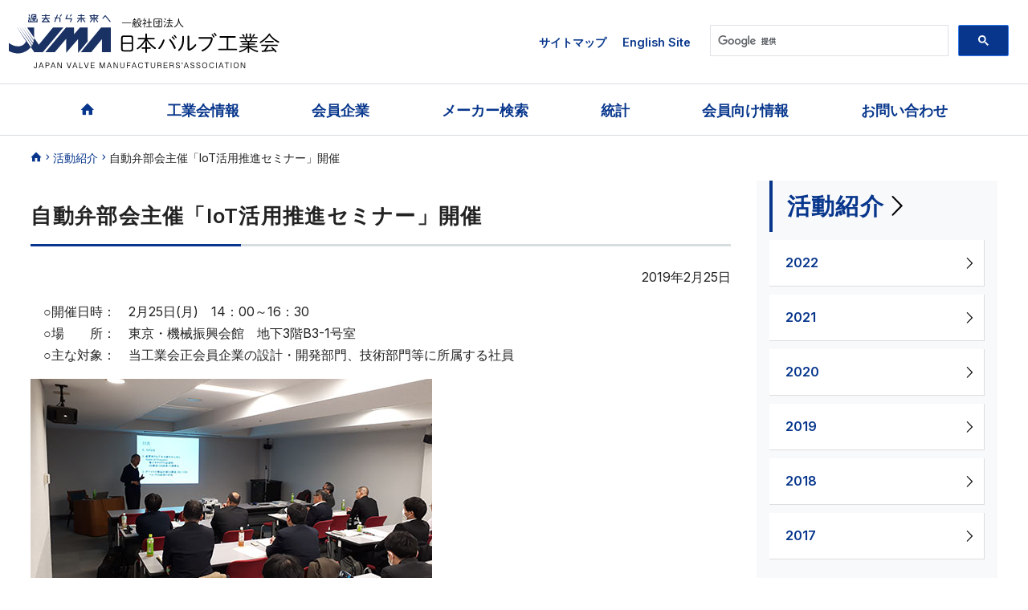

--- FILE ---
content_type: text/html; charset=UTF-8
request_url: https://j-valve.or.jp/cms/activity/3821/
body_size: 35165
content:
<!DOCTYPE html>
<html lang="ja">
<head>
<meta http-equiv="Content-Type" content="text/html; charset=UTF-8" />
<meta name="viewport" content="width=device-width, initial-scale=1">
<meta http-equiv="Pragma" content="no-cache" />
<meta http-equiv="Cache-Control" content="no-store" />
<meta http-equiv="Cache-Control" content="no-cache" />
<meta http-equiv="Expires" content="-1" />
<meta name="format-detection" content="telephone=no">
<meta name="Description" content="日本バルブ工業会は国内のバルブメーカ、関連機器・機材メーカ、販売業者により構成されている一般社団法人です。" />


<link href="https://fonts.googleapis.com/css2?family=Inter:wght@400;500;600&display=swap" rel="stylesheet">
<link href="https://j-valve.or.jp/cms/wp-content/themes/jvma/css/style.css" rel="stylesheet" type="text/css">
  <!-- commmon_css_js -->
<link href="https://j-valve.or.jp/cms/wp-content/themes/jvma/style.css" rel="stylesheet"/>
<!-- individual_css_js2 -->
	<style>img:is([sizes="auto" i], [sizes^="auto," i]) { contain-intrinsic-size: 3000px 1500px }</style>
	
		<!-- All in One SEO 4.8.7 - aioseo.com -->
		<title>自動弁部会主催「IoT活用推進セミナー」開催 - 一般社団法人日本バルブ工業会</title>
	<meta name="description" content="○開催日時： 2月25日(月) 14：00～16：30 ○場 所： 東京・機械振興会館 地下3階B3-1" />
	<meta name="robots" content="max-image-preview:large" />
	<meta name="author" content="jvma"/>
	<link rel="canonical" href="https://j-valve.or.jp/activity/3821/" />
	<meta name="generator" content="All in One SEO (AIOSEO) 4.8.7" />
		<meta property="og:locale" content="ja_JP" />
		<meta property="og:site_name" content="一般社団法人日本バルブ工業会 - 日本バルブ工業会は国内のバルブメーカ、関連機器・機材メーカ、販売業者により構成されている一般社団法人です。" />
		<meta property="og:type" content="article" />
		<meta property="og:title" content="自動弁部会主催「IoT活用推進セミナー」開催 - 一般社団法人日本バルブ工業会" />
		<meta property="og:description" content="○開催日時： 2月25日(月) 14：00～16：30 ○場 所： 東京・機械振興会館 地下3階B3-1" />
		<meta property="og:url" content="https://j-valve.or.jp/activity/3821/" />
		<meta property="article:published_time" content="2019-02-25T08:00:37+00:00" />
		<meta property="article:modified_time" content="2019-03-01T00:10:17+00:00" />
		<meta name="twitter:card" content="summary_large_image" />
		<meta name="twitter:title" content="自動弁部会主催「IoT活用推進セミナー」開催 - 一般社団法人日本バルブ工業会" />
		<meta name="twitter:description" content="○開催日時： 2月25日(月) 14：00～16：30 ○場 所： 東京・機械振興会館 地下3階B3-1" />
		<script type="application/ld+json" class="aioseo-schema">
			{"@context":"https:\/\/schema.org","@graph":[{"@type":"BlogPosting","@id":"https:\/\/j-valve.or.jp\/activity\/3821\/#blogposting","name":"\u81ea\u52d5\u5f01\u90e8\u4f1a\u4e3b\u50ac\u300cIoT\u6d3b\u7528\u63a8\u9032\u30bb\u30df\u30ca\u30fc\u300d\u958b\u50ac - \u4e00\u822c\u793e\u56e3\u6cd5\u4eba\u65e5\u672c\u30d0\u30eb\u30d6\u5de5\u696d\u4f1a","headline":"\u81ea\u52d5\u5f01\u90e8\u4f1a\u4e3b\u50ac\u300cIoT\u6d3b\u7528\u63a8\u9032\u30bb\u30df\u30ca\u30fc\u300d\u958b\u50ac","author":{"@id":"https:\/\/j-valve.or.jp\/author\/jvma\/#author"},"publisher":{"@id":"https:\/\/j-valve.or.jp\/#organization"},"image":{"@type":"ImageObject","url":"https:\/\/j-valve.or.jp\/cms\/wp-content\/uploads\/2019\/02\/activity_180225-1.jpg","@id":"https:\/\/j-valve.or.jp\/activity\/3821\/#articleImage","width":500,"height":281},"datePublished":"2019-02-25T17:00:37+09:00","dateModified":"2019-03-01T09:10:17+09:00","inLanguage":"ja","mainEntityOfPage":{"@id":"https:\/\/j-valve.or.jp\/activity\/3821\/#webpage"},"isPartOf":{"@id":"https:\/\/j-valve.or.jp\/activity\/3821\/#webpage"},"articleSection":"\u6d3b\u52d5\u7d39\u4ecb"},{"@type":"BreadcrumbList","@id":"https:\/\/j-valve.or.jp\/activity\/3821\/#breadcrumblist","itemListElement":[{"@type":"ListItem","@id":"https:\/\/j-valve.or.jp#listItem","position":1,"name":"\u5bb6","item":"https:\/\/j-valve.or.jp","nextItem":{"@type":"ListItem","@id":"https:\/\/j-valve.or.jp\/category\/activity\/#listItem","name":"\u6d3b\u52d5\u7d39\u4ecb"}},{"@type":"ListItem","@id":"https:\/\/j-valve.or.jp\/category\/activity\/#listItem","position":2,"name":"\u6d3b\u52d5\u7d39\u4ecb","item":"https:\/\/j-valve.or.jp\/category\/activity\/","nextItem":{"@type":"ListItem","@id":"https:\/\/j-valve.or.jp\/activity\/3821\/#listItem","name":"\u81ea\u52d5\u5f01\u90e8\u4f1a\u4e3b\u50ac\u300cIoT\u6d3b\u7528\u63a8\u9032\u30bb\u30df\u30ca\u30fc\u300d\u958b\u50ac"},"previousItem":{"@type":"ListItem","@id":"https:\/\/j-valve.or.jp#listItem","name":"\u5bb6"}},{"@type":"ListItem","@id":"https:\/\/j-valve.or.jp\/activity\/3821\/#listItem","position":3,"name":"\u81ea\u52d5\u5f01\u90e8\u4f1a\u4e3b\u50ac\u300cIoT\u6d3b\u7528\u63a8\u9032\u30bb\u30df\u30ca\u30fc\u300d\u958b\u50ac","previousItem":{"@type":"ListItem","@id":"https:\/\/j-valve.or.jp\/category\/activity\/#listItem","name":"\u6d3b\u52d5\u7d39\u4ecb"}}]},{"@type":"Organization","@id":"https:\/\/j-valve.or.jp\/#organization","name":"\u4e00\u822c\u793e\u56e3\u6cd5\u4eba\u65e5\u672c\u30d0\u30eb\u30d6\u5de5\u696d\u4f1a","description":"\u65e5\u672c\u30d0\u30eb\u30d6\u5de5\u696d\u4f1a\u306f\u56fd\u5185\u306e\u30d0\u30eb\u30d6\u30e1\u30fc\u30ab\u3001\u95a2\u9023\u6a5f\u5668\u30fb\u6a5f\u6750\u30e1\u30fc\u30ab\u3001\u8ca9\u58f2\u696d\u8005\u306b\u3088\u308a\u69cb\u6210\u3055\u308c\u3066\u3044\u308b\u4e00\u822c\u793e\u56e3\u6cd5\u4eba\u3067\u3059\u3002","url":"https:\/\/j-valve.or.jp\/"},{"@type":"Person","@id":"https:\/\/j-valve.or.jp\/author\/jvma\/#author","url":"https:\/\/j-valve.or.jp\/author\/jvma\/","name":"jvma"},{"@type":"WebPage","@id":"https:\/\/j-valve.or.jp\/activity\/3821\/#webpage","url":"https:\/\/j-valve.or.jp\/activity\/3821\/","name":"\u81ea\u52d5\u5f01\u90e8\u4f1a\u4e3b\u50ac\u300cIoT\u6d3b\u7528\u63a8\u9032\u30bb\u30df\u30ca\u30fc\u300d\u958b\u50ac - \u4e00\u822c\u793e\u56e3\u6cd5\u4eba\u65e5\u672c\u30d0\u30eb\u30d6\u5de5\u696d\u4f1a","description":"\u25cb\u958b\u50ac\u65e5\u6642\uff1a 2\u670825\u65e5(\u6708) 14\uff1a00\uff5e16\uff1a30 \u25cb\u5834 \u6240\uff1a \u6771\u4eac\u30fb\u6a5f\u68b0\u632f\u8208\u4f1a\u9928 \u5730\u4e0b3\u968eB3-1","inLanguage":"ja","isPartOf":{"@id":"https:\/\/j-valve.or.jp\/#website"},"breadcrumb":{"@id":"https:\/\/j-valve.or.jp\/activity\/3821\/#breadcrumblist"},"author":{"@id":"https:\/\/j-valve.or.jp\/author\/jvma\/#author"},"creator":{"@id":"https:\/\/j-valve.or.jp\/author\/jvma\/#author"},"datePublished":"2019-02-25T17:00:37+09:00","dateModified":"2019-03-01T09:10:17+09:00"},{"@type":"WebSite","@id":"https:\/\/j-valve.or.jp\/#website","url":"https:\/\/j-valve.or.jp\/","name":"\u4e00\u822c\u793e\u56e3\u6cd5\u4eba\u65e5\u672c\u30d0\u30eb\u30d6\u5de5\u696d\u4f1a","description":"\u65e5\u672c\u30d0\u30eb\u30d6\u5de5\u696d\u4f1a\u306f\u56fd\u5185\u306e\u30d0\u30eb\u30d6\u30e1\u30fc\u30ab\u3001\u95a2\u9023\u6a5f\u5668\u30fb\u6a5f\u6750\u30e1\u30fc\u30ab\u3001\u8ca9\u58f2\u696d\u8005\u306b\u3088\u308a\u69cb\u6210\u3055\u308c\u3066\u3044\u308b\u4e00\u822c\u793e\u56e3\u6cd5\u4eba\u3067\u3059\u3002","inLanguage":"ja","publisher":{"@id":"https:\/\/j-valve.or.jp\/#organization"}}]}
		</script>
		<!-- All in One SEO -->

<link rel='dns-prefetch' href='//www.googletagmanager.com' />
<style id='classic-theme-styles-inline-css' type='text/css'>
/*! This file is auto-generated */
.wp-block-button__link{color:#fff;background-color:#32373c;border-radius:9999px;box-shadow:none;text-decoration:none;padding:calc(.667em + 2px) calc(1.333em + 2px);font-size:1.125em}.wp-block-file__button{background:#32373c;color:#fff;text-decoration:none}
</style>
<style id='global-styles-inline-css' type='text/css'>
:root{--wp--preset--aspect-ratio--square: 1;--wp--preset--aspect-ratio--4-3: 4/3;--wp--preset--aspect-ratio--3-4: 3/4;--wp--preset--aspect-ratio--3-2: 3/2;--wp--preset--aspect-ratio--2-3: 2/3;--wp--preset--aspect-ratio--16-9: 16/9;--wp--preset--aspect-ratio--9-16: 9/16;--wp--preset--color--black: #000000;--wp--preset--color--cyan-bluish-gray: #abb8c3;--wp--preset--color--white: #ffffff;--wp--preset--color--pale-pink: #f78da7;--wp--preset--color--vivid-red: #cf2e2e;--wp--preset--color--luminous-vivid-orange: #ff6900;--wp--preset--color--luminous-vivid-amber: #fcb900;--wp--preset--color--light-green-cyan: #7bdcb5;--wp--preset--color--vivid-green-cyan: #00d084;--wp--preset--color--pale-cyan-blue: #8ed1fc;--wp--preset--color--vivid-cyan-blue: #0693e3;--wp--preset--color--vivid-purple: #9b51e0;--wp--preset--gradient--vivid-cyan-blue-to-vivid-purple: linear-gradient(135deg,rgba(6,147,227,1) 0%,rgb(155,81,224) 100%);--wp--preset--gradient--light-green-cyan-to-vivid-green-cyan: linear-gradient(135deg,rgb(122,220,180) 0%,rgb(0,208,130) 100%);--wp--preset--gradient--luminous-vivid-amber-to-luminous-vivid-orange: linear-gradient(135deg,rgba(252,185,0,1) 0%,rgba(255,105,0,1) 100%);--wp--preset--gradient--luminous-vivid-orange-to-vivid-red: linear-gradient(135deg,rgba(255,105,0,1) 0%,rgb(207,46,46) 100%);--wp--preset--gradient--very-light-gray-to-cyan-bluish-gray: linear-gradient(135deg,rgb(238,238,238) 0%,rgb(169,184,195) 100%);--wp--preset--gradient--cool-to-warm-spectrum: linear-gradient(135deg,rgb(74,234,220) 0%,rgb(151,120,209) 20%,rgb(207,42,186) 40%,rgb(238,44,130) 60%,rgb(251,105,98) 80%,rgb(254,248,76) 100%);--wp--preset--gradient--blush-light-purple: linear-gradient(135deg,rgb(255,206,236) 0%,rgb(152,150,240) 100%);--wp--preset--gradient--blush-bordeaux: linear-gradient(135deg,rgb(254,205,165) 0%,rgb(254,45,45) 50%,rgb(107,0,62) 100%);--wp--preset--gradient--luminous-dusk: linear-gradient(135deg,rgb(255,203,112) 0%,rgb(199,81,192) 50%,rgb(65,88,208) 100%);--wp--preset--gradient--pale-ocean: linear-gradient(135deg,rgb(255,245,203) 0%,rgb(182,227,212) 50%,rgb(51,167,181) 100%);--wp--preset--gradient--electric-grass: linear-gradient(135deg,rgb(202,248,128) 0%,rgb(113,206,126) 100%);--wp--preset--gradient--midnight: linear-gradient(135deg,rgb(2,3,129) 0%,rgb(40,116,252) 100%);--wp--preset--font-size--small: 13px;--wp--preset--font-size--medium: 20px;--wp--preset--font-size--large: 36px;--wp--preset--font-size--x-large: 42px;--wp--preset--spacing--20: 0.44rem;--wp--preset--spacing--30: 0.67rem;--wp--preset--spacing--40: 1rem;--wp--preset--spacing--50: 1.5rem;--wp--preset--spacing--60: 2.25rem;--wp--preset--spacing--70: 3.38rem;--wp--preset--spacing--80: 5.06rem;--wp--preset--shadow--natural: 6px 6px 9px rgba(0, 0, 0, 0.2);--wp--preset--shadow--deep: 12px 12px 50px rgba(0, 0, 0, 0.4);--wp--preset--shadow--sharp: 6px 6px 0px rgba(0, 0, 0, 0.2);--wp--preset--shadow--outlined: 6px 6px 0px -3px rgba(255, 255, 255, 1), 6px 6px rgba(0, 0, 0, 1);--wp--preset--shadow--crisp: 6px 6px 0px rgba(0, 0, 0, 1);}:where(.is-layout-flex){gap: 0.5em;}:where(.is-layout-grid){gap: 0.5em;}body .is-layout-flex{display: flex;}.is-layout-flex{flex-wrap: wrap;align-items: center;}.is-layout-flex > :is(*, div){margin: 0;}body .is-layout-grid{display: grid;}.is-layout-grid > :is(*, div){margin: 0;}:where(.wp-block-columns.is-layout-flex){gap: 2em;}:where(.wp-block-columns.is-layout-grid){gap: 2em;}:where(.wp-block-post-template.is-layout-flex){gap: 1.25em;}:where(.wp-block-post-template.is-layout-grid){gap: 1.25em;}.has-black-color{color: var(--wp--preset--color--black) !important;}.has-cyan-bluish-gray-color{color: var(--wp--preset--color--cyan-bluish-gray) !important;}.has-white-color{color: var(--wp--preset--color--white) !important;}.has-pale-pink-color{color: var(--wp--preset--color--pale-pink) !important;}.has-vivid-red-color{color: var(--wp--preset--color--vivid-red) !important;}.has-luminous-vivid-orange-color{color: var(--wp--preset--color--luminous-vivid-orange) !important;}.has-luminous-vivid-amber-color{color: var(--wp--preset--color--luminous-vivid-amber) !important;}.has-light-green-cyan-color{color: var(--wp--preset--color--light-green-cyan) !important;}.has-vivid-green-cyan-color{color: var(--wp--preset--color--vivid-green-cyan) !important;}.has-pale-cyan-blue-color{color: var(--wp--preset--color--pale-cyan-blue) !important;}.has-vivid-cyan-blue-color{color: var(--wp--preset--color--vivid-cyan-blue) !important;}.has-vivid-purple-color{color: var(--wp--preset--color--vivid-purple) !important;}.has-black-background-color{background-color: var(--wp--preset--color--black) !important;}.has-cyan-bluish-gray-background-color{background-color: var(--wp--preset--color--cyan-bluish-gray) !important;}.has-white-background-color{background-color: var(--wp--preset--color--white) !important;}.has-pale-pink-background-color{background-color: var(--wp--preset--color--pale-pink) !important;}.has-vivid-red-background-color{background-color: var(--wp--preset--color--vivid-red) !important;}.has-luminous-vivid-orange-background-color{background-color: var(--wp--preset--color--luminous-vivid-orange) !important;}.has-luminous-vivid-amber-background-color{background-color: var(--wp--preset--color--luminous-vivid-amber) !important;}.has-light-green-cyan-background-color{background-color: var(--wp--preset--color--light-green-cyan) !important;}.has-vivid-green-cyan-background-color{background-color: var(--wp--preset--color--vivid-green-cyan) !important;}.has-pale-cyan-blue-background-color{background-color: var(--wp--preset--color--pale-cyan-blue) !important;}.has-vivid-cyan-blue-background-color{background-color: var(--wp--preset--color--vivid-cyan-blue) !important;}.has-vivid-purple-background-color{background-color: var(--wp--preset--color--vivid-purple) !important;}.has-black-border-color{border-color: var(--wp--preset--color--black) !important;}.has-cyan-bluish-gray-border-color{border-color: var(--wp--preset--color--cyan-bluish-gray) !important;}.has-white-border-color{border-color: var(--wp--preset--color--white) !important;}.has-pale-pink-border-color{border-color: var(--wp--preset--color--pale-pink) !important;}.has-vivid-red-border-color{border-color: var(--wp--preset--color--vivid-red) !important;}.has-luminous-vivid-orange-border-color{border-color: var(--wp--preset--color--luminous-vivid-orange) !important;}.has-luminous-vivid-amber-border-color{border-color: var(--wp--preset--color--luminous-vivid-amber) !important;}.has-light-green-cyan-border-color{border-color: var(--wp--preset--color--light-green-cyan) !important;}.has-vivid-green-cyan-border-color{border-color: var(--wp--preset--color--vivid-green-cyan) !important;}.has-pale-cyan-blue-border-color{border-color: var(--wp--preset--color--pale-cyan-blue) !important;}.has-vivid-cyan-blue-border-color{border-color: var(--wp--preset--color--vivid-cyan-blue) !important;}.has-vivid-purple-border-color{border-color: var(--wp--preset--color--vivid-purple) !important;}.has-vivid-cyan-blue-to-vivid-purple-gradient-background{background: var(--wp--preset--gradient--vivid-cyan-blue-to-vivid-purple) !important;}.has-light-green-cyan-to-vivid-green-cyan-gradient-background{background: var(--wp--preset--gradient--light-green-cyan-to-vivid-green-cyan) !important;}.has-luminous-vivid-amber-to-luminous-vivid-orange-gradient-background{background: var(--wp--preset--gradient--luminous-vivid-amber-to-luminous-vivid-orange) !important;}.has-luminous-vivid-orange-to-vivid-red-gradient-background{background: var(--wp--preset--gradient--luminous-vivid-orange-to-vivid-red) !important;}.has-very-light-gray-to-cyan-bluish-gray-gradient-background{background: var(--wp--preset--gradient--very-light-gray-to-cyan-bluish-gray) !important;}.has-cool-to-warm-spectrum-gradient-background{background: var(--wp--preset--gradient--cool-to-warm-spectrum) !important;}.has-blush-light-purple-gradient-background{background: var(--wp--preset--gradient--blush-light-purple) !important;}.has-blush-bordeaux-gradient-background{background: var(--wp--preset--gradient--blush-bordeaux) !important;}.has-luminous-dusk-gradient-background{background: var(--wp--preset--gradient--luminous-dusk) !important;}.has-pale-ocean-gradient-background{background: var(--wp--preset--gradient--pale-ocean) !important;}.has-electric-grass-gradient-background{background: var(--wp--preset--gradient--electric-grass) !important;}.has-midnight-gradient-background{background: var(--wp--preset--gradient--midnight) !important;}.has-small-font-size{font-size: var(--wp--preset--font-size--small) !important;}.has-medium-font-size{font-size: var(--wp--preset--font-size--medium) !important;}.has-large-font-size{font-size: var(--wp--preset--font-size--large) !important;}.has-x-large-font-size{font-size: var(--wp--preset--font-size--x-large) !important;}
:where(.wp-block-post-template.is-layout-flex){gap: 1.25em;}:where(.wp-block-post-template.is-layout-grid){gap: 1.25em;}
:where(.wp-block-columns.is-layout-flex){gap: 2em;}:where(.wp-block-columns.is-layout-grid){gap: 2em;}
:root :where(.wp-block-pullquote){font-size: 1.5em;line-height: 1.6;}
</style>
<meta name="cdp-version" content="1.5.0" /><meta name="generator" content="Site Kit by Google 1.170.0" /><link rel="icon" href="https://j-valve.or.jp/cms/wp-content/uploads/2022/05/cropped-logo-32x32.png" sizes="32x32" />
<link rel="icon" href="https://j-valve.or.jp/cms/wp-content/uploads/2022/05/cropped-logo-192x192.png" sizes="192x192" />
<link rel="apple-touch-icon" href="https://j-valve.or.jp/cms/wp-content/uploads/2022/05/cropped-logo-180x180.png" />
<meta name="msapplication-TileImage" content="https://j-valve.or.jp/cms/wp-content/uploads/2022/05/cropped-logo-270x270.png" />
		<style type="text/css" id="wp-custom-css">
			.main input.linkbtn  {
  display: inline-block;
  padding: .4em 1em;
  color: #fff;
  background: #07368C;
  text-decoration: none;
  border-radius: 5px;
}
.mordal img {
    max-width: 100%;
    max-height: 100%;
    width: auto;
    height: auto;
}
.env-info_list h3 {
	color:black;
}

.seminar-info .member::before {
   content: "会員限定";
   margin-right: 5px;
   color: #fff;
   background: red;
   padding: 1px 3px;
   font-size:12px;
	line-height:1.3;
}
.seminar-info .user::before {
   content: "ユーザー様対象";
   margin-right: 5px;
   color: red;
   border:1px solid green;
   padding: 1px 3px;
   font-size:12px;
	line-height:1.3
}
#blog_area ul {
  font-size: 1rem;
}
.textRed {
	color:red;
}
.text_cel_bold {
  font-weight: bold;
}

.border_type3 {
  padding-bottom: 10px;
  margin-bottom: 20px;
  border-bottom: 1px solid #d7dcdf;
}
.short_title {
  font-size: 1.2rem;
  font-weight: bold;
}
.deco_gold::before{
	top:6px;
}
.deco_silver::before{
	top:6px;
}
.deco_bronze::before{
	top:6px;
}
#env-info .main .envinfo_attention{
	text-align:center;
}
.announcement dl.default {
    margin: 10px 0;
    border-radius: 10px;
    padding: 16px;
    border: 4px solid #B4CDFC;
}
.qabox {
	font-weight:bold;
	text-align:center;
}
.pagenation_list
{
	text-align:center;
}
.YouTube {
    padding: 16px;
    max-width: 1000px;
    margin: 0 auto;
    aspect-ratio: 16/9;
}
.main .tlist {
	display: flex;
}

#valve-page1 {
	display:flex;
}
#valve-page1 ul{
	display:flex;
	flex-wrap: wrap;
	margin:auto;
}
#valve-page1 li img{
	margin:10px;
	border:1px black solid;
	border-radius:10px;
}
#valve-page1-1 ul{
	display:flex;
	flex-wrap: wrap;
	margin:auto;
}
#valve-page1-1 li {
	margin:3px;
	border-radius:10px;
	max-width:24%;
	text-align: left;
	line-height: 1.5;
}
#valve-page1-1 li p{
	margin:3px;
	text-align:left;
	font-size:90%;
		line-height: 1.5;
}
#valve-page1-1 li img{
	border:1px #ccc solid;
	border-radius:10px;
}
#valve-page1 li p.center{
text-align:center;
}
#valve-page1-1 li p.center{
text-align:center;
}
	.youtube-wrapper {
    width: 209px;
    height: 118px;
	border:1px #ccc solid;
	border-radius:10px;
	}
.bstyle {
  box-sizing: border-box;
  margin: 5px auto;
  padding: 0;
}
@media screen and (max-width: 782px) {
	#valve-page1 {
		display:block;
	}
	#valve-page1 ul{
		display:block;
		margin:auto;
	}
	#valve-page1 li {
		margin:auto;
			line-height: 1.5;

	}
	#valve-page1 li p{
		text-align:center;
	}
	#valve-page1 li img{
		margin:auto;
		border:1px black solid;
		border-radius:10px;
	}
	#valve-page1-1 ul{
		display:block;
		margin:auto;
	}
	#valve-page1-1 li {
		margin:10px auto;
		width:100%;
		max-width:100%;
		overflow: auto;
			line-height: 1.5;

	}
	#valve-page1-1 li p{
		margin:3px;
		text-align:left;
			line-height: 1.5;

	}	
	#valve-page1-1 li img{
		float:left;
		padding:0px;
		margin-right:3px;
		max-width:50%;
			border:1px #ccc solid;
	border-radius:10px;
	}
	

#valve-page1- ul{
		display:block;
		margin:auto;
	}
	#valve-page1- li {
		margin:10px auto;
		width:100%;
		max-width:100%;
		overflow: auto;
			line-height: 1.5;
		display:flex;

	}
	#valve-page1- li p{
		margin:3px;
		text-align:left;
			line-height: 1.5;
		float:left;
		width:30%;
	}
	.youtube-wrapper {
    width: 205px;
    height: 122px;
	}
.youtube-wrapper iframe {
    width: 560px;
    height: 315px;
    transform: scale(0.37);
    transform-origin: top left;
    position: absolute;
    top: 0;
    left: 0;
}
	
}
#env-news .main .envnews_attention {
  margin: 1em 0 2em;
  border: 1px solid #000;
  color: #000;
  padding: .5em 1em;
  text-align: left;
}
#env-news p.news-comment{
margin:0px;
	text-indent:3em;
	font-size:90%;
}
#env-news h4 {
	margin-left:2em;
}

#env-news .news-sm {
	font-size:85%;
	font-weight: normal;
}		</style>
		</head>
<body id="activity">

<div id="wrapper" class="wrapper">
<header>
  <div id="div1" style="display: none;">
    <div class="sp_google_search">
      <div><!-- search -->
        <div class="google_search" id=""> 
          <script>
  (function() {
    var cx = '007478792866043022358:4al0jrgx0zu';
    var gcse = document.createElement('script');
    gcse.type = 'text/javascript';
    gcse.async = true;
    gcse.src = 'https://cse.google.com/cse.js?cx=' + cx;
    var s = document.getElementsByTagName('script')[0];
    s.parentNode.insertBefore(gcse, s);
  })();
</script>
			<!-- Google tag (gtag.js) -->
<script async src="https://www.googletagmanager.com/gtag/js?id=G-RZS3TVVR6Q"></script>
<script>
  window.dataLayer = window.dataLayer || [];
  function gtag(){dataLayer.push(arguments);}
  gtag('js', new Date());

  gtag('config', 'G-RZS3TVVR6Q');
</script>
          <gcse:search></gcse:search>
        </div>
        <!-- /search --></div>
    </div>
  </div>
  <!-- navToggle -->
  <div id="searchbtn" class="searchbtn">
    <button onclick="Click_Sub()"><span class="icon-magnifying-glass"></span></button>
  </div>
  <!-- /navToggle --> 
  <!-- スマホ用メニュー --> 
  
  <!-- /スマホ用メニュー -->
  <div class="header_container container">
    <div class="logo"><a href="/"><img src="https://j-valve.or.jp/cms/wp-content/themes/jvma/img/logo.svg" alt="一般社団法人 日本バルブ工業会 JAPAN VALVE MANUFACTURERS'ASSOCIATION"/></a></div>
    <div class="link_area">
      <aside>
        <ul>
          <li><a href="/sitemap/">サイトマップ</a></li>
          <li><a href="/en/">English Site</a></li>
        </ul>
      </aside>
      <!-- search -->
      <div class="google_search" id="gsc"> 
        <script>
  (function() {
    var cx = '007478792866043022358:4al0jrgx0zu';
    var gcse = document.createElement('script');
    gcse.type = 'text/javascript';
    gcse.async = true;
    gcse.src = 'https://cse.google.com/cse.js?cx=' + cx;
    var s = document.getElementsByTagName('script')[0];
    s.parentNode.insertBefore(gcse, s);
  })();
</script>
        <gcse:search></gcse:search>
      </div>
      <!-- /search --></div>
  </div>
  <!-- PC用ナビゲーション -->
<nav class="head_pcnav">
<ul>
  <li><a href="/"><span class="icon-home"></span></a></li>
  <li class="has-child"><a href="/aboutus/outline/">工業会情報</a><!--has-child-->
    <ul>
      <li><a href="/aboutus/outline/">工業会概要</a></li>
      <li><a href="/aboutus/chairman/">会長挨拶</a></li>
      <li><a href="/aboutus/article/">定款</a></li>
      <li><a href="/aboutus/financial/">事業報告・計画/財務資料</a></li>
      <li><a href="/aboutus/project/">中期活動計画V80</a></li>
      <li><a href="/aboutus/compliance/">競争法コンプライアンス規程</a></li>
      <li><a href="/aboutus/charter/">企業行動憲章</a></li>
      <li><a href="/aboutus/map/">事務所へのアクセス</a></li>
      <li><a href="/aboutus/joinus/">入会案内</a></li>
    </ul>
    <!--/has-child--> 
  </li>
  <li class="has-child"><a href="/directory/regular/">会員企業</a><!--has-child--> 
    <ul>
      <li><a href="/directory/regular/">正会員企業</a></li>
      <li><a href="/directory/support/">賛助会員企業</a></li>
      <li><a href="/directory/trademark/">会員企業商標一覧</a></li>

    </ul><!--/has-child-->
    </li>
  <li class="has-child"><a href="/makers/spec/">メーカー検索</a>
    <ul>
      <li><a href="/makers/usage/">用途から探す</a></li>
      <li><a href="/makers/type/">弁種から探す</a></li>
      <li><a href="/makers/seacrhlist/">全社一覧</a></li>
    </ul><!--/has-child-->
    </li>
  <li class="has-child"><a href="/stats/current/">統計</a>
    <ul>
      <li><a href="/stats/current/">バルブ産業の現況</a></li>
      <li><a href="/stats/report/">統計速報</a></li>
      <li><a href="/publish/gaikyo/">バルブ工業概況調査報告書</a></li>
    </ul>
  </li>
  <li><a href="/members/">会員向け情報</a></li>
  <li><a href="/inquiry/">お問い合わせ</a></li>
</ul>
</nav>
<!-- /PC用ナビゲーション --></header>
<main><!--パンくず-->
<aside class="breadcrumb"><ul><li><a href="/"><span class="icon-home"></span></a></li><li><a href="/activity/">活動紹介</a></li><li>自動弁部会主催「IoT活用推進セミナー」開催</li></ul></aside>
<!--/パンくず--> 
<!--コンテナー-->
<div class="container2"> 
<!--サイドバーあり-->
<section class="contents_wrapper">
<!--コンテンツ-->
<div class="main"><h1>自動弁部会主催「IoT活用推進セミナー」開催</h1>
<!--お知らせ詳細-->
<aside class="blog_area" id="blog_area">
<p class="date">2019年2月25日</p>
<p>　○開催日時：　2月25日(月)　14：00～16：30<br />
　○場　　所：　東京・機械振興会館　地下3階B3-1号室<br />
　○主な対象：　当工業会正会員企業の設計・開発部門、技術部門等に所属する社員</p>
<div class="mb30">
<img fetchpriority="high" decoding="async" src="https://j-valve.or.jp/cms/wp-content/uploads/2019/02/activity_180225-1.jpg" alt="" width="500" height="281" class="alignnone size-full wp-image-1545" />
</div>
<div class="mb30">
<img decoding="async" src="https://j-valve.or.jp/cms/wp-content/uploads/2019/02/activity_180225-2.jpg" alt="" width="500" height="281" class="alignnone size-full wp-image-1557" />
</div>
<h1 class="sent_title border_type1 mb20">テーマ</h1>
<p class="text_cel mb60 pl20">■■■「IoTとLOPs」<br />
講師　山崎洋　様（フリーITコンサルタント 日本規格協会認定 規格開発エキスパート）<br />
<br />〇内　　容：<br />
1．産業界のIoT を支援する LOPｓ（Lists of Property）の説明<br />
※「LOPｓ（Lists of Property）」⇒　製品の機器仕様記述項目を<br />
　 標準化したもののうち工業計器、バルブ関連製品の機器仕様記述項目に特化したものです。<br />
2．デバイスの製品仕様DB構造：IEC/CDD におけるバルブ辞書の状況<br />
※「IEC/CDD」とは、IEC Common Data Dictionary の略。<br />
　　IEC 61360-4 として国際標準になっております。<br />
　　ここでいう Data Dictionary とは製品の機器仕様記述項目をデータベース化したものです。<br />
※「バルブ辞書」とは、IEC 61987（プロセス プラント分野の全装置の機器仕様記述標準 ）のうち、<br />
　　バルブに関する製品機器仕様をIEC/CDDに登録したものです。</p>
<p class="text_cel mb60 pl20">■■■「IoT社会におけるバルブ産業界の「責任」」（IoT化を推進する際のリスク事例）<br />
講師　奥津良之　氏（日本バルブ工業会　自動弁部会幹事）
</p>
<h1 class="sent_title border_type1 mb20">参加者数</h1>
<p class="text_cel mb60 pl20">20名</p>
<h1 class="sent_title border_type1 mb20">場所</h1>
<p class="text_cel mb60 pl20">機械振興会館</p>

<div class="pagenation_list">
<ul>
<li class="prev_link"><a href="https://j-valve.or.jp/activity/3708/" rel="prev">前の記事へ</a></li>
<li class="next_link"><a href="https://j-valve.or.jp/activity/3850/" rel="next">次の記事へ</a></li>

</ul>
</div>
<!-- /pagenation_list -->

</aside>
<!--/お知らせ詳細-->
</div>
<!--/コンテンツ-->
<!--サイドメニュー-->
<aside class="sidenav">
<h2 class="side_h2"><a href="/activity/">活動紹介</a></h2>
<!-- nav_box -->
<nav>
<ul class="side_list">	<li><a href='https://j-valve.or.jp/date/2022/?cat=13'>2022</a></li>
	<li><a href='https://j-valve.or.jp/date/2021/?cat=13'>2021</a></li>
	<li><a href='https://j-valve.or.jp/date/2020/?cat=13'>2020</a></li>
	<li><a href='https://j-valve.or.jp/date/2019/?cat=13'>2019</a></li>
	<li><a href='https://j-valve.or.jp/date/2018/?cat=13'>2018</a></li>
	<li><a href='https://j-valve.or.jp/date/2017/?cat=13'>2017</a></li>
</ul>
<div class="side_banners">
<a href="#"></a>
</div>
<!-- /side_banners -->
</nav>
<!-- /nav_box -->
 </aside>
<!--/サイドメニュー-->
</section>
<!--/サイドバーあり--></div>
<!-- /common_area --> 
</main>
  <!--footer-->
  <p class="pagetop"><img src="https://j-valve.or.jp/cms/wp-content/themes/jvma/img/baru.svg" alt="このページのトップへ"/><span>PAGE TOP</span></p>
  <footer>
    <div class="overlay"></div>

    <div class="footer_cpwrap"><!--sns-->  <ul class="sns">
   <li><a href="https://twitter.com/JVMAofficial" target="_blank"><img src="https://j-valve.or.jp/cms/wp-content/themes/jvma/img/twitter_logo.svg" alt="日本バルブ工業会公式ツイッター"/></a></li>
   <li><a href="https://www.instagram.com/jvmaofficial/?hl=ja" target="_blank"><img src="https://j-valve.or.jp/cms/wp-content/themes/jvma/img/Instagram.svg" alt="日本バルブ工業会公式インスタグラム"/></a></li>
  </ul><!--/sns-->
      <p class="company_name"><span>一般社団法人</span>日本バルブ工業会</p>
      <p class="copyright"><span>&copy;</span> <script type="text/javascript">
document.write(new Date().getFullYear());</script> Japan Valve Manufacturers' Association.</p>
    </div>
  </footer>
  <!--/footer--> 
</div>
<!-- ↓ドロワーメニュー -->
<div class="drawernav">
  <div class="menu-trigger" href=""><span></span><span></span><span></span>
    <p>menu</p>
  </div>
  <!--サイドメニュー-->
  <nav>
    <div class="homelink"> <a href="/"><span class="icon-home"></span><span>home</span></a></div>
    <div class="btnlink">
      <aside><a href="/sitemap/">サイトマップ</a><a href="/english/">English Site</a></aside>
    </div>
    <ul>
      <li class="has-child"><a href="/aboutus/outline/">工業会情報</a>
        <ul>
         <li><a href="/aboutus/outline/">工業会概要</a></li>
              <li><a href="/aboutus/chairman/">会長挨拶</a></li>
              <li><a href="/aboutus/article/">定款</a></li>
              <li><a href="/aboutus/financial/">事業報告・計画/財務資料</a></li>
              <li><a href="/aboutus/project/">中期活動計画V70</a></li>
              <li><a href="/aboutus/compliance/">競争法コンプライアンス規程</a></li>
              <li><a href="/aboutus/charter/">企業行動憲章</a></li>
              <li><a href="/aboutus/map/">事務所へのアクセス</a></li>
			<li><a href="/aboutus/joinus/">入会案内</a></li>
        </ul>
      </li>
      <li><a href="/directory/">会員企業紹介</a></li>
      <li><a href="/makers/">メーカー検索</a></li>
      <li><a href="/stats/current/">統計</a></li>
      <li><a href="/members/">会員向け情報</a></li><li><a href="/inquiry/">お問い合わせ</a></li>
    </ul>
  </nav>
  <!--/サイドメニュー--> 
</div>

<!--	↑ドロワーメニュー --> 
<!-- tracking -->
<!-- Global Site Tag (gtag.js) - Google Analytics -->
<script async src="https://www.googletagmanager.com/gtag/js?id=UA-104307578-1"></script>
<script>
 window.dataLayer = window.dataLayer || [];
 function gtag(){dataLayer.push(arguments)};
 gtag('js', new Date());

 gtag('config', 'UA-104307578-1');
</script>
<!-- //tracking -->
<script type="speculationrules">
{"prefetch":[{"source":"document","where":{"and":[{"href_matches":"\/*"},{"not":{"href_matches":["\/cms\/wp-*.php","\/cms\/wp-admin\/*","\/cms\/wp-content\/uploads\/*","\/cms\/wp-content\/*","\/cms\/wp-content\/plugins\/*","\/cms\/wp-content\/themes\/jvma\/*","\/*\\?(.+)"]}},{"not":{"selector_matches":"a[rel~=\"nofollow\"]"}},{"not":{"selector_matches":".no-prefetch, .no-prefetch a"}}]},"eagerness":"conservative"}]}
</script>
<script type="text/javascript" src="//ajax.googleapis.com/ajax/libs/jquery/2.2.4/jquery.min.js" id="jquery-js"></script>
<script type="text/javascript" src="//webfonts.sakura.ne.jp/js/sakurav3.js?fadein=0&amp;ver=3.1.4" id="typesquare_std-js"></script>

<!-- Site Kit によって追加された Google タグ（gtag.js）スニペット -->
<!-- Google アナリティクス スニペット (Site Kit が追加) -->
<script type="text/javascript" src="https://www.googletagmanager.com/gtag/js?id=GT-5DCRJXD4" id="google_gtagjs-js" async></script>
<script type="text/javascript" id="google_gtagjs-js-after">
/* <![CDATA[ */
window.dataLayer = window.dataLayer || [];function gtag(){dataLayer.push(arguments);}
gtag("set","linker",{"domains":["j-valve.or.jp"]});
gtag("js", new Date());
gtag("set", "developer_id.dZTNiMT", true);
gtag("config", "GT-5DCRJXD4");
 window._googlesitekit = window._googlesitekit || {}; window._googlesitekit.throttledEvents = []; window._googlesitekit.gtagEvent = (name, data) => { var key = JSON.stringify( { name, data } ); if ( !! window._googlesitekit.throttledEvents[ key ] ) { return; } window._googlesitekit.throttledEvents[ key ] = true; setTimeout( () => { delete window._googlesitekit.throttledEvents[ key ]; }, 5 ); gtag( "event", name, { ...data, event_source: "site-kit" } ); }; 
/* ]]> */
</script>
<script type="text/javascript" src="https://j-valve.or.jp/cms/wp-content/plugins/google-site-kit/dist/assets/js/googlesitekit-events-provider-wpforms-ed443a3a3d45126a22ce.js" id="googlesitekit-events-provider-wpforms-js" defer></script>
<script src="https://code.jquery.com/jquery-3.4.1.min.js" integrity="sha256-CSXorXvZcTkaix6Yvo6HppcZGetbYMGWSFlBw8HfCJo=" crossorigin="anonymous"></script>
<script src="https://j-valve.or.jp/cms/wp-content/themes/jvma/js/common.js"></script>
<script type="text/javascript" src="https://j-valve.or.jp/cms/wp-content/themes/jvma/js/menu.js"></script>
</body>
</html>


--- FILE ---
content_type: image/svg+xml
request_url: https://j-valve.or.jp/cms/wp-content/themes/jvma/img/baru.svg
body_size: 8959
content:
<?xml version="1.0" encoding="utf-8"?>
<!-- Generator: Adobe Illustrator 26.3.1, SVG Export Plug-In . SVG Version: 6.00 Build 0)  -->
<svg version="1.1" xmlns="http://www.w3.org/2000/svg" xmlns:xlink="http://www.w3.org/1999/xlink" x="0px" y="0px"
	 viewBox="0 0 218.32 358.84" style="enable-background:new 0 0 218.32 358.84;" xml:space="preserve">
<style type="text/css">
	.st0{fill:#FFFFFF;}
	.st1{fill:#FFFCD1;}
	.st2{fill:#6CBB5A;}
	.st3{fill:none;stroke:#000000;stroke-width:4;stroke-linecap:round;stroke-linejoin:round;}
	.st4{fill:none;stroke:#000000;stroke-width:3.5;stroke-linecap:round;stroke-linejoin:round;}
	.st5{fill:none;stroke:#000000;stroke-width:4;stroke-linecap:round;stroke-linejoin:round;stroke-dasharray:5,8;}
	.st6{fill:none;stroke:#000000;stroke-width:4;stroke-linecap:round;stroke-linejoin:round;stroke-dasharray:4.5,8;}
	.st7{fill:none;stroke:#000000;stroke-width:4;stroke-linecap:round;stroke-linejoin:round;stroke-dasharray:4,7;}
	.st8{fill:#9FD9F6;}
</style>
<g>
	<g>
		<g>
			<path class="st1" d="M90.46,35.08c0.38-3.34,2.76-6.02,6.49-7.79c0.06-0.02,0.11-0.04,0.16-0.08c4.34-2.02,10.45-2.84,17.44-2.05
				c13.03,1.48,21.89,7.8,21.07,15.04c-0.83,7.32-12.71,12.49-25.42,11.05C98.05,49.87,89.57,42.92,90.46,35.08z"/>
			<path class="st1" d="M86.93,79.04c-6.64,1.86-13.51,3.78-19.51,3.54c-5.72-0.23-16.25-1.63-22.54-8.45
				c-3.48-3.77-5.12-8.71-4.89-14.67c0.51-12.61,7.67-19.62,22.54-22.06c6.6-1.08,14.15-0.42,21.45,0.23l4.56,0.38
				c1.18,7.61,9.74,13.9,21.43,15.22c14.01,1.59,26.66-4.28,27.63-12.81c0.95-8.39-8.65-15.64-22.83-17.25
				c-6.34-0.72-12.03-0.15-16.5,1.43c0.63-1.62,1.53-3.47,2.99-5.58c4.67-6.77,17.98-9.98,27.92-6.74
				c9.97,3.25,13.58,10.91,13.64,16.99c0.03,2.94-0.54,5.02-1.21,7.42l-0.91,3.58c-0.12,0.49,0.14,0.96,0.62,1.15
				c4.61,1.78,8.77,2.99,12.45,4.05c5,1.45,9.31,2.69,13.46,4.94c5.93,3.22,11.01,9.53,12.93,16.08c1.56,5.3,1.07,10.5-1.42,15.04
				c-7.1,12.94-20.6,16.73-36.1,10.14c-5.1-2.17-8.34-4.58-11.47-6.91c-5.19-3.87-10.1-7.52-22.25-9.12
				C102.18,74.77,94.43,76.94,86.93,79.04z"/>
			<path class="st1" d="M108.64,77.64c7.63,1,12.18,2.79,15.88,4.99l-0.54,13.63c-3.35,3.67-8.51,5.33-15.79,5.04
				c-3.95-0.16-13.34-1.01-16.51-5.43l0.65-16.22C98.05,78.13,103.72,76.99,108.64,77.64z"/>
			<path class="st1" d="M71.84,108.07c7.66-8.81,16.21-10.53,18.37-10.83c3.67,4.76,12.71,5.84,17.9,6.05
				c7.78,0.31,13.39-1.5,17.15-5.49c2.52,0.71,13.72,4.38,20.6,14.84c5.45,8.29,5.25,19.96,4.85,25.04
				c-1.49,1.18-2.89,2.47-4.21,3.84c-10.09,4.06-35.49,12.83-57.85,8.55c-13.88-2.65-21.78-9.19-25.95-14.21
				c-0.66-0.8-0.83-1.36-1.05-2.15c-0.16-0.57-0.12-1.67,0.12-2.73C63.3,124.05,66.3,114.45,71.84,108.07z"/>
		</g>
		<path class="st0" d="M96.16,227.53c-3.69-0.44-6.63-1.37-8.58-2.16c0.21-0.04,0.41-0.08,0.63-0.13
			c7.56-1.62,11.78-5.63,14.04-8.83C101.47,221.34,99.44,225.07,96.16,227.53z"/>
		<g>
			<path class="st2" d="M40.63,129.66c5.42-6.34,13.47-8.22,20.69-4.95c-0.61,2.06-1.11,4.03-1.51,5.83
				c-0.17,0.79-0.26,1.57-0.26,2.25c0,0.55,0.06,1.05,0.17,1.45c0.23,0.81,0.48,1.64,1.27,2.66c-4.24,11.85-7.39,27.73-8.91,36.23
				l-0.03,0.18c-0.5,2.8-0.53,2.97-1.2,4.02c-0.7,1.09-0.77,1.2-3.15,3.16c-0.97,0.8-2.13,1.77-3.41,2.88
				C26.52,163.44,34.4,136.94,40.63,129.66z"/>
			<path class="st2" d="M183.98,200.86c-11.66,21.39-29.02,42.25-41.53,55.97c-0.19,0.21-0.29,0.5-0.25,0.79
				c2.62,23.06,2.9,33.23-4.96,41.1c-0.19,0.19-0.29,0.44-0.29,0.71c0,12,2.1,19.4,5.49,27.45c1.23,2.91,0.88,5.59,0.37,7.83
				c-0.77,3.38-4.17,14.58-15.74,16.79c-2.13,0.41-3.33-0.02-4.72-0.51c-1.25-0.44-2.57-1.38-3.45-2.45
				c-10.76-13.08-12.86-25.1-12.86-41.44c0-0.29-0.12-0.56-0.33-0.75c-0.21-0.19-0.5-0.28-0.78-0.25c-4.62,0.53-9.82-1.01-12.57-2.8
				c-0.46-0.3-1.08-0.17-1.38,0.29c-0.3,0.46-0.17,1.08,0.29,1.38c2.75,1.79,7.8,3.44,12.79,3.17c0.06,10.17,0.99,18.74,4.34,26.98
				c-3.5,6.45-12.55,11.54-18.92,10.55c-3.96-0.61-5.94-1.94-7.55-5.07c-5.07-9.84-9.26-26.55-5.8-43.9
				c0.04-0.19,0.02-0.39-0.06-0.58c-4.56-11.1-8.56-27.3-5.06-46.12c0.01-0.03,0.01-0.06,0.02-0.09c0.84-4.49,2.11-9.13,3.9-13.89
				c0.2-0.52-0.07-1.09-0.58-1.29c-0.52-0.2-1.09,0.07-1.29,0.58c-1.5,3.98-2.64,7.89-3.47,11.69c-2.4-4.29-5.1-10.38-6.59-14.57
				c0.91-0.77,1.88-1.47,2.94-2.05c4.53-2.49,7.65-2.89,12.38-3.51c1.76-0.23,3.68-0.48,5.93-0.87c1.44,0.8,7.35,3.76,16.04,3.76
				c9.33,0,18.73-1.11,27.96-3.28c-0.97,1.7-1.94,3.43-2.91,5.19c-0.27,0.48-0.09,1.09,0.39,1.36c0.48,0.27,1.09,0.09,1.36-0.39
				c1.35-2.44,2.69-4.82,4.03-7.15h0c10.67-18.55,20.96-33.45,28.13-40.62c1.6-1.6,3.93-2.06,6.55-1.29
				c8.67,2.54,12.72,5.61,18.02,11.11C185.38,196.34,185.44,198.18,183.98,200.86z"/>
			<path class="st2" d="M184.99,193.05c-5.43-5.6-9.68-8.76-18.65-11.39c-3.35-0.98-6.38-0.34-8.53,1.8
				c-7.24,7.24-17.55,22.13-28.23,40.66c-9.67,2.43-19.53,3.66-29.33,3.66c-0.43,0-0.85-0.02-1.27-0.03
				c3.73-3.65,5.62-9.06,5.62-16.12c0-0.5-0.37-0.92-0.86-0.99c-0.49-0.07-0.96,0.23-1.1,0.71c-0.11,0.38-2.89,9.37-14.86,11.94
				c-4.03,0.87-7.07,1.26-9.76,1.61c-4.78,0.62-8.23,1.07-13.09,3.74c-11.02,6.06-14.4,22.57-14.54,23.27
				c-0.25,1.25-1.42,2.94-2.5,3.62c-0.09,0.05-9.03,5.47-19.73,3.13c-10.58-2.31-13.51-7-13.54-7.05c-0.69-1.19-1.25-3.37-1.21-4.75
				c0.01-0.25,0.81-25.63,13.57-42.4c7.75-10.18,17.09-18.41,21.98-22.41c2.41-1.97,2.71-2.28,3.57-3.63
				c0.88-1.39,0.96-1.83,1.48-4.74l0.03-0.18c1.46-8.18,4.44-23.27,8.45-34.85c4.65,5,12.66,10.87,25.77,13.38
				c20.55,3.93,43.49-2.86,55.38-7.28c-1.78,2.25-3.32,4.65-4.54,7.18c-0.24,0.5-0.03,1.09,0.46,1.34c0.5,0.24,1.09,0.03,1.34-0.46
				c1.71-3.53,4.05-6.82,6.84-9.72c0.01-0.01,0.03-0.03,0.04-0.04c1.37-1.42,2.83-2.76,4.39-3.98c0.07-0.04,0.13-0.09,0.19-0.14
				c4.62-3.58,9.97-6.21,15.51-7.43c7.98-1.75,15.4-0.23,20.91,4.29c6.94,5.7,10.94,13.27,11.56,21.9
				c0.79,10.83-3.73,22.77-12.08,31.96L184.99,193.05z"/>
		</g>
		<g>
			<path class="st3" d="M126.19,232.17c13.38-24.21,25.09-40.76,32.33-48c1.8-1.8,4.43-2.46,7.54-1.55
				c8.99,2.63,13.13,5.84,18.46,11.38c1.97,2.05,1.92,4.42,0.33,7.33c-10.5,19.27-26.23,39.23-41.67,56.17
				c2.53,22.27,3.15,33.52-5.25,41.92c0,12.17,2.23,19.5,5.41,27.06c1.28,3.03,1.01,5.85,0.42,8.44
				c-1.28,5.63-5.58,15.46-16.53,17.55c-2.33,0.44-3.71,0-5.24-0.55c-1.35-0.48-2.84-1.49-3.89-2.76
				c-10.77-13.09-13.09-25.23-13.09-42.08c-4.78,0.54-10.18-0.97-13.23-2.96"/>
			<path class="st3" d="M109.5,335.17c-3.57,7.08-13.4,12.54-20.19,11.49c-4.15-0.64-6.46-2.04-8.29-5.6
				c-5.22-10.13-9.4-26.97-5.9-44.56c-7.48-18.19-9.2-39.46-1.16-60.83"/>
			<path class="st3" d="M130.23,224.99c-9.75,2.48-19.84,3.79-29.98,3.79c-9.66,0-15.86-3.81-15.86-3.81"/>
			<path class="st3" d="M140.01,152.37c8.82-18.24,34.12-29.92,49.4-17.37c18.57,15.26,13.38,40.14-0.41,55.31
				c-1.3,1.44-2.65,2.84-4.04,4.2"/>
			<path class="st3" d="M62.53,124.17c-7.85-3.98-16.84-1.96-22.66,4.84c-5.86,6.85-15.19,34.63,4.21,55.66"/>
			<path class="st4" d="M90.66,96.18c2.89,4.43,11.22,5.86,17.49,6.11c6.05,0.24,12.55-0.71,16.81-5.61"/>
			<path class="st3" d="M89.44,37.08c-8.77-0.64-18.67-2.04-27.07-0.67c-12.08,1.98-22.76,7.53-23.38,23.01
				c-0.73,18.15,15.4,23.64,28.39,24.16s29-8.56,41.39-6.93c19.16,2.52,19.73,10.12,33.46,15.96c15.87,6.75,29.94,2.96,37.37-10.58
				c6.83-12.45-1.81-27-11.91-32.48c-7.4-4.02-15.32-4.91-26.02-9.05c0.95-4.31,2.18-6.81,2.14-11.22
				c-0.06-6.25-3.79-14.5-14.33-17.93c-10.14-3.3-24.05-0.12-29.05,7.12c-2,2.9-3.04,5.37-3.84,7.91"/>
			<path class="st3" d="M151.67,138.22c0.44-5.03,0.79-17.36-4.98-26.13c-8.07-12.28-21.73-15.4-21.73-15.4l0.58-14.61"/>
			<path class="st3" d="M91.35,78.86l-0.69,17.32c0,0-10.37,0.64-19.57,11.23c-5.49,6.32-8.59,15.66-10.3,23.35
				c-0.26,1.16-0.33,2.42-0.11,3.22c0.25,0.86,0.46,1.58,1.24,2.52c3.73,4.48,11.67,11.71,26.53,14.55
				c22.75,4.35,48.54-4.62,58.6-8.69"/>
			<path class="st3" d="M136.61,40.31c-0.92,8.16-13.51,13.4-26.52,11.93c-13.02-1.48-21.54-9.12-20.62-17.27
				c0.92-8.16,12.18-12.27,25.19-10.8C127.68,25.65,137.53,32.16,136.61,40.31z"/>
			<path class="st3" d="M61.79,232.13c1.69,4.93,5.41,13.23,8.23,17.63"/>
			<g>
				<path d="M107.38,176.23c-1.22-3.05-3.75-4.98-6.76-5.16c-3.35-0.2-6.65,1.77-8.4,5c-0.46,0.85-0.25,1.91,0.5,2.51
					c0.75,0.61,1.83,0.59,2.56-0.04c2.98-2.57,5.91-2.58,8.97-0.03c0.7,0.59,1.72,0.62,2.46,0.08
					C107.44,178.06,107.72,177.08,107.38,176.23z"/>
				<path d="M63.98,163.51c-2.43-0.92-5.16,0.04-7.3,2.54c-0.61,0.71-0.64,1.75-0.08,2.5c0.56,0.75,1.56,1.01,2.42,0.63
					c0.96-0.43,2.32-0.84,3.33-0.39c0.8,0.35,1.44,1.26,1.92,2.7c0.31,0.93,1.24,1.5,2.2,1.35c0.97-0.15,1.68-0.97,1.7-1.95
					C68.21,167.38,66.57,164.48,63.98,163.51z"/>
			</g>
			<path class="st3" d="M96.45,228.58c6.42-4.56,7.16-12.33,7.16-16.95c0,0-2.86,9.9-15.61,12.64c-11.34,2.44-15.26,1.22-22.57,5.25
				c-10.74,5.91-14.04,22.59-14.04,22.59c-0.3,1.53-1.63,3.45-2.96,4.27c0,0-9.22,5.71-20.47,3.26
				c-11.24-2.45-14.19-7.52-14.19-7.52c-0.79-1.35-1.39-3.73-1.35-5.28c0,0,0.66-25.74,13.77-42.98
				c7.73-10.16,17.01-18.37,22.14-22.58c2.41-1.97,2.59-2.18,3.36-3.39c0.79-1.24,0.83-1.53,1.37-4.56
				c1.44-8.11,4.68-24.64,9.05-36.6"/>
		</g>
	</g>
</g>
<g>
</g>
</svg>


--- FILE ---
content_type: application/javascript
request_url: https://j-valve.or.jp/cms/wp-content/themes/jvma/js/common.js
body_size: 639
content:
// common.js


//スマホ検索
function Click_Sub() {
  if (document.all.div1.style.display == "none") {
    document.all.div1.style.display = "block"
  } else {
    document.all.div1.style.display = "none"
  }
}


// pagetop
$(function () {
  $('.pagetop').click(function () {
    $("html,body").animate({
      scrollTop: 0
    }, "300");
  });
  $('.pagetop').hide();
  $(window).scroll(function () {
    if ($(window).scrollTop() > 0) {
      $('.pagetop').slideDown(600);
    } else {
      $('.pagetop').slideUp(600);
    }
  });
 $(".pagetop").mouseover(function () {
    $(this).animate({
      bottom: "0px"
    }, 300);
  });
/*  $(".pagetop").mouseout(function () {
    $(this).animate({
      bottom: "-60px"
    }, 300);
  });
*/});
